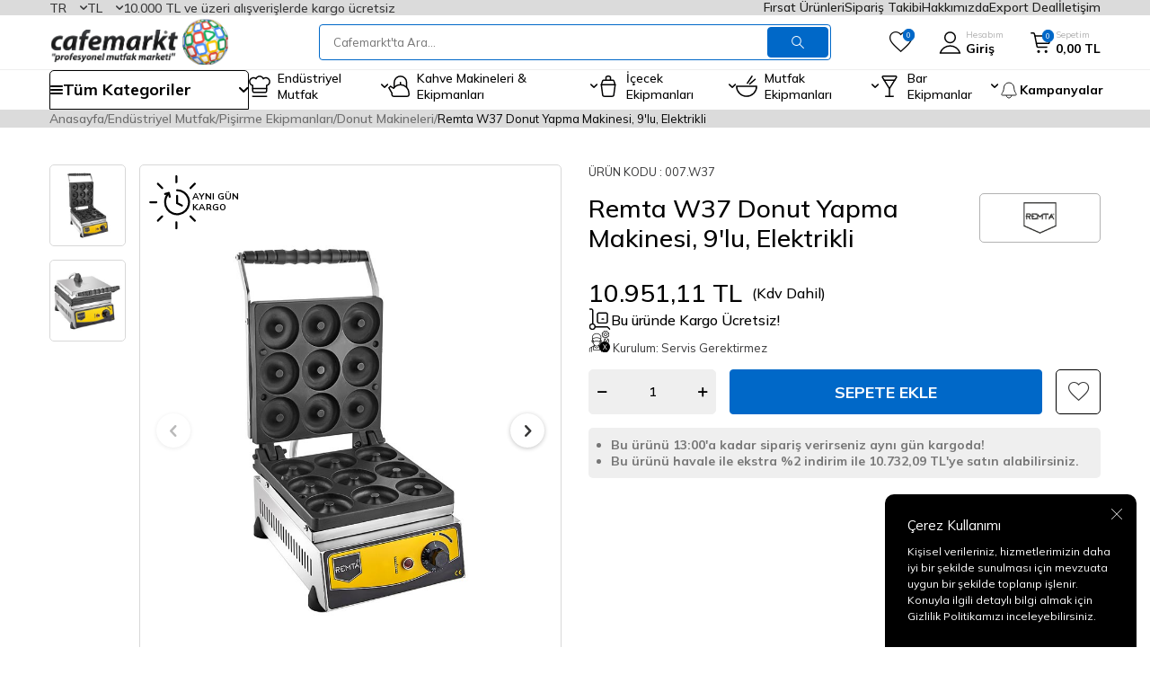

--- FILE ---
content_type: image/svg+xml
request_url: https://witcdn.cafemarkt.com/Data/EditorFiles/seux/icon/same-day-cargo-2.svg
body_size: 82
content:
<?xml version="1.0" encoding="UTF-8"?>
<svg xmlns="http://www.w3.org/2000/svg" width="52" height="62" viewBox="0 0 52 62" fill="none">
  <path d="M7.99974 31.0386H1.3125" stroke="black" stroke-width="2.28345" stroke-linecap="round" stroke-linejoin="round"></path>
  <path d="M14.5089 15.2567L9.78326 10.5311" stroke="black" stroke-width="2.28345" stroke-linecap="round" stroke-linejoin="round"></path>
  <path d="M14.5089 46.8205L9.78326 51.5461" stroke="black" stroke-width="2.28345" stroke-linecap="round" stroke-linejoin="round"></path>
  <path d="M46.0724 46.8205L50.7981 51.5461" stroke="black" stroke-width="2.28345" stroke-linecap="round" stroke-linejoin="round"></path>
  <path d="M30.2905 53.3294V60.0166" stroke="black" stroke-width="2.28345" stroke-linecap="round" stroke-linejoin="round"></path>
  <path d="M46.0724 15.2567L50.7981 10.5311" stroke="black" stroke-width="2.28345" stroke-linecap="round" stroke-linejoin="round"></path>
  <path d="M30.2905 8.74778V2.06054" stroke="black" stroke-width="2.28345" stroke-linecap="round" stroke-linejoin="round"></path>
  <path d="M31.1163 17.7217C33.7503 17.7217 36.3251 18.5027 38.5152 19.9661C40.7052 21.4294 42.4122 23.5093 43.4201 25.9428C44.4281 28.3763 44.6918 31.054 44.178 33.6373C43.6641 36.2207 42.3957 38.5936 40.5332 40.4561C38.6708 42.3186 36.2978 43.5869 33.7145 44.1008C31.1311 44.6147 28.4534 44.3509 26.02 43.343C23.5865 42.335 21.5066 40.6281 20.0432 38.438C18.5799 36.2479 17.7988 33.6731 17.7988 31.0392C17.7946 27.2242 19.2624 23.5546 21.8965 20.795" stroke="black" stroke-width="2.28345" stroke-linecap="round" stroke-linejoin="round"></path>
  <path d="M17.7986 21.8193L21.8963 20.7949L22.9207 24.8926" stroke="black" stroke-width="2.28345" stroke-linecap="round" stroke-linejoin="round"></path>
  <path d="M31.1157 23.8681V32.0635L36.4427 34.727" stroke="black" stroke-width="2.28345" stroke-linecap="round" stroke-linejoin="round"></path>
</svg>
